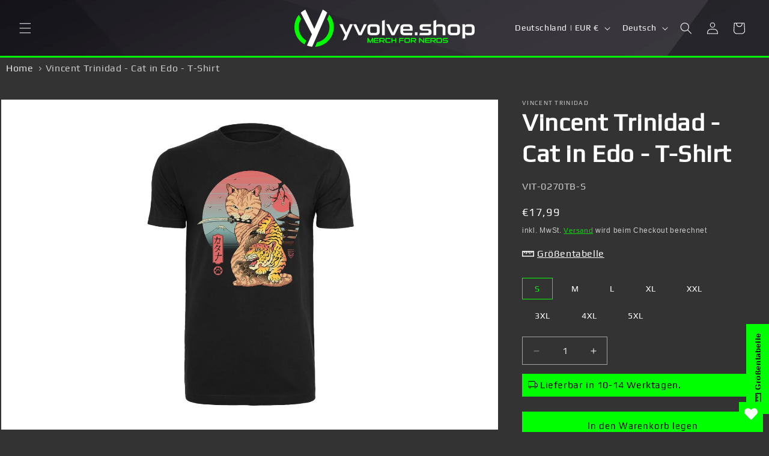

--- FILE ---
content_type: text/javascript; charset=utf-8
request_url: https://yvolve.shop/products/vincent-trinidad-cat-in-edo-t-shirt.js
body_size: 501
content:
{"id":8075610194188,"title":"Vincent Trinidad - Cat in Edo - T-Shirt","handle":"vincent-trinidad-cat-in-edo-t-shirt","description":"\u003cp\u003eVincent Trinidad - Cat in Edo - T-Shirt\u003c\/p\u003e\n\u003cul\u003e\t\u003cli\u003eoffiziell lizenziertes Merchandise\u003c\/li\u003e\t\u003cli\u003eMaterial: 100% Baumwolle\u003c\/li\u003e\t\u003cli\u003eGrammatur: 160 g\/m²\u003c\/li\u003e\t\u003cli\u003eFarbe: schwarz\u003c\/li\u003e\t\u003cli\u003eRundhalssauschnitt\u003c\/li\u003e\t\u003cli\u003eklassischer Schnitt\u003c\/li\u003e\t\u003cli\u003eDruck auf der Vorderseite\u003c\/li\u003e\n\u003c\/ul\u003e\n\u003cp\u003eDas Shirt zeigt eine Katze mit Tigertattoo.\u003c\/p\u003e","published_at":"2022-10-12T01:40:07+02:00","created_at":"2022-10-12T01:40:07+02:00","vendor":"yvolve GmbH","type":"T-Shirts","tags":["B\u0026C T-Shirt 190","Geschlecht_Männer","Kategorie_Künstler","Marke_Vincent Trinidad","Print on Demand","Produktkategorie_T-Shirts"],"price":1799,"price_min":1799,"price_max":1799,"available":true,"price_varies":false,"compare_at_price":null,"compare_at_price_min":0,"compare_at_price_max":0,"compare_at_price_varies":false,"variants":[{"id":43721829744908,"title":"S","option1":"S","option2":null,"option3":null,"sku":"VIT-0270TB-S","requires_shipping":true,"taxable":true,"featured_image":null,"available":true,"name":"Vincent Trinidad - Cat in Edo - T-Shirt - S","public_title":"S","options":["S"],"price":1799,"weight":302,"compare_at_price":null,"inventory_management":null,"barcode":"4061325334092","requires_selling_plan":false,"selling_plan_allocations":[]},{"id":43721829712140,"title":"M","option1":"M","option2":null,"option3":null,"sku":"VIT-0270TB-M","requires_shipping":true,"taxable":true,"featured_image":null,"available":true,"name":"Vincent Trinidad - Cat in Edo - T-Shirt - M","public_title":"M","options":["M"],"price":1799,"weight":302,"compare_at_price":null,"inventory_management":null,"barcode":"4061325334108","requires_selling_plan":false,"selling_plan_allocations":[]},{"id":43721829646604,"title":"L","option1":"L","option2":null,"option3":null,"sku":"VIT-0270TB-L","requires_shipping":true,"taxable":true,"featured_image":null,"available":true,"name":"Vincent Trinidad - Cat in Edo - T-Shirt - L","public_title":"L","options":["L"],"price":1799,"weight":302,"compare_at_price":null,"inventory_management":null,"barcode":"4061325334115","requires_selling_plan":false,"selling_plan_allocations":[]},{"id":43721829679372,"title":"XL","option1":"XL","option2":null,"option3":null,"sku":"VIT-0270TB-XL","requires_shipping":true,"taxable":true,"featured_image":null,"available":true,"name":"Vincent Trinidad - Cat in Edo - T-Shirt - XL","public_title":"XL","options":["XL"],"price":1799,"weight":302,"compare_at_price":null,"inventory_management":null,"barcode":"4061325334122","requires_selling_plan":false,"selling_plan_allocations":[]},{"id":43721829581068,"title":"XXL","option1":"XXL","option2":null,"option3":null,"sku":"VIT-0270TB-XXL","requires_shipping":true,"taxable":true,"featured_image":null,"available":true,"name":"Vincent Trinidad - Cat in Edo - T-Shirt - XXL","public_title":"XXL","options":["XXL"],"price":1799,"weight":302,"compare_at_price":null,"inventory_management":null,"barcode":"4061325334139","requires_selling_plan":false,"selling_plan_allocations":[]},{"id":43721829548300,"title":"3XL","option1":"3XL","option2":null,"option3":null,"sku":"VIT-0270TB-3XL","requires_shipping":true,"taxable":true,"featured_image":null,"available":true,"name":"Vincent Trinidad - Cat in Edo - T-Shirt - 3XL","public_title":"3XL","options":["3XL"],"price":1799,"weight":302,"compare_at_price":null,"inventory_management":null,"barcode":"4061325334146","requires_selling_plan":false,"selling_plan_allocations":[]},{"id":43721829810444,"title":"4XL","option1":"4XL","option2":null,"option3":null,"sku":"VIT-0270TB-4XL","requires_shipping":true,"taxable":true,"featured_image":null,"available":true,"name":"Vincent Trinidad - Cat in Edo - T-Shirt - 4XL","public_title":"4XL","options":["4XL"],"price":1799,"weight":302,"compare_at_price":null,"inventory_management":null,"barcode":"4061325334153","requires_selling_plan":false,"selling_plan_allocations":[]},{"id":43721829777676,"title":"5XL","option1":"5XL","option2":null,"option3":null,"sku":"VIT-0270TB-5XL","requires_shipping":true,"taxable":true,"featured_image":null,"available":true,"name":"Vincent Trinidad - Cat in Edo - T-Shirt - 5XL","public_title":"5XL","options":["5XL"],"price":1799,"weight":302,"compare_at_price":null,"inventory_management":null,"barcode":"4061325334160","requires_selling_plan":false,"selling_plan_allocations":[]}],"images":["\/\/cdn.shopify.com\/s\/files\/1\/0459\/2327\/0818\/products\/TS-VT-Catana-In-Edo.jpg?v=1736461939"],"featured_image":"\/\/cdn.shopify.com\/s\/files\/1\/0459\/2327\/0818\/products\/TS-VT-Catana-In-Edo.jpg?v=1736461939","options":[{"name":"Größe","position":1,"values":["S","M","L","XL","XXL","3XL","4XL","5XL"]}],"url":"\/products\/vincent-trinidad-cat-in-edo-t-shirt","media":[{"alt":null,"id":33718454288652,"position":1,"preview_image":{"aspect_ratio":0.693,"height":1000,"width":693,"src":"https:\/\/cdn.shopify.com\/s\/files\/1\/0459\/2327\/0818\/products\/TS-VT-Catana-In-Edo.jpg?v=1736461939"},"aspect_ratio":0.693,"height":1000,"media_type":"image","src":"https:\/\/cdn.shopify.com\/s\/files\/1\/0459\/2327\/0818\/products\/TS-VT-Catana-In-Edo.jpg?v=1736461939","width":693}],"requires_selling_plan":false,"selling_plan_groups":[]}